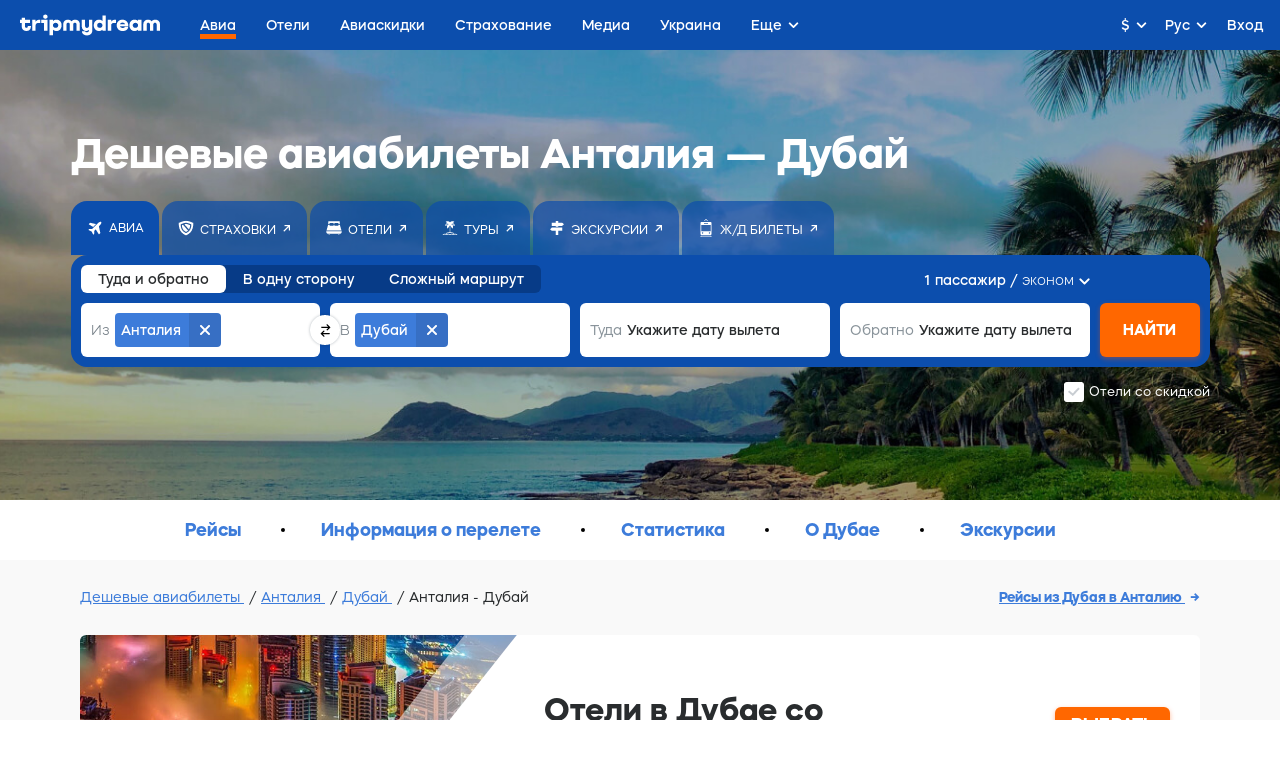

--- FILE ---
content_type: text/html;charset=utf-8
request_url: https://tripmydream.com/auth?
body_size: 300
content:
      <!DOCTYPE html>
      <html lang="en">
      <body>
          <script>
              window.parent.postMessage('{"success":true,"response":"guest","params":{"sess":"2796a32ceea128214d59c67ae5b69f99107f76a994e82119d116bb608eaae652","hash":"a065ea02fc862ef9fa20d4292290f9e188a05f41e20750bf4e9fb67dac5ff173"}}', '*');
          </script>
      </body>
      </html>